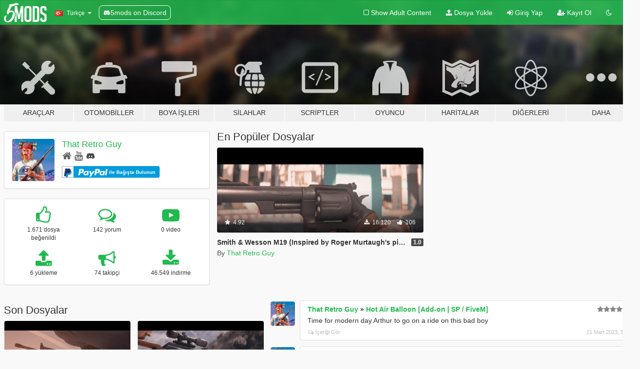

--- FILE ---
content_type: text/html; charset=utf-8
request_url: https://tr.gta5-mods.com/users/That%20Retro%20Guy
body_size: 12870
content:

<!DOCTYPE html>
<html lang="tr" dir="ltr">
<head>
	<title>
		That Retro Guy kullanıcısının GTA 5 Modları - GTA5-Mods.com
	</title>

		<script
		  async
		  src="https://hb.vntsm.com/v4/live/vms/sites/gta5-mods.com/index.js"
        ></script>

        <script>
          self.__VM = self.__VM || [];
          self.__VM.push(function (admanager, scope) {
            scope.Config.buildPlacement((configBuilder) => {
              configBuilder.add("billboard");
              configBuilder.addDefaultOrUnique("mobile_mpu").setBreakPoint("mobile")
            }).display("top-ad");

            scope.Config.buildPlacement((configBuilder) => {
              configBuilder.add("leaderboard");
              configBuilder.addDefaultOrUnique("mobile_mpu").setBreakPoint("mobile")
            }).display("central-ad");

            scope.Config.buildPlacement((configBuilder) => {
              configBuilder.add("mpu");
              configBuilder.addDefaultOrUnique("mobile_mpu").setBreakPoint("mobile")
            }).display("side-ad");

            scope.Config.buildPlacement((configBuilder) => {
              configBuilder.add("leaderboard");
              configBuilder.addDefaultOrUnique("mpu").setBreakPoint({ mediaQuery: "max-width:1200px" })
            }).display("central-ad-2");

            scope.Config.buildPlacement((configBuilder) => {
              configBuilder.add("leaderboard");
              configBuilder.addDefaultOrUnique("mobile_mpu").setBreakPoint("mobile")
            }).display("bottom-ad");

            scope.Config.buildPlacement((configBuilder) => {
              configBuilder.add("desktop_takeover");
              configBuilder.addDefaultOrUnique("mobile_takeover").setBreakPoint("mobile")
            }).display("takeover-ad");

            scope.Config.get('mpu').display('download-ad-1');
          });
        </script>

	<meta charset="utf-8">
	<meta name="viewport" content="width=320, initial-scale=1.0, maximum-scale=1.0">
	<meta http-equiv="X-UA-Compatible" content="IE=edge">
	<meta name="msapplication-config" content="none">
	<meta name="theme-color" content="#20ba4e">
	<meta name="msapplication-navbutton-color" content="#20ba4e">
	<meta name="apple-mobile-web-app-capable" content="yes">
	<meta name="apple-mobile-web-app-status-bar-style" content="#20ba4e">
	<meta name="csrf-param" content="authenticity_token" />
<meta name="csrf-token" content="QuiKmZ24zRx981h/SXwpyAKw3LoQqbJtPqQk13oA5gohccd3EFWW/VLSaPYHCg3ekLBpGdQtBVUxd7SOWLjsRA==" />
	

	<link rel="shortcut icon" type="image/x-icon" href="https://images.gta5-mods.com/icons/favicon.png">
	<link rel="stylesheet" media="screen" href="/assets/application-7e510725ebc5c55e88a9fd87c027a2aa9e20126744fbac89762e0fd54819c399.css" />
	    <link rel="alternate" hreflang="id" href="https://id.gta5-mods.com/users/That%20Retro%20Guy">
    <link rel="alternate" hreflang="ms" href="https://ms.gta5-mods.com/users/That%20Retro%20Guy">
    <link rel="alternate" hreflang="bg" href="https://bg.gta5-mods.com/users/That%20Retro%20Guy">
    <link rel="alternate" hreflang="ca" href="https://ca.gta5-mods.com/users/That%20Retro%20Guy">
    <link rel="alternate" hreflang="cs" href="https://cs.gta5-mods.com/users/That%20Retro%20Guy">
    <link rel="alternate" hreflang="da" href="https://da.gta5-mods.com/users/That%20Retro%20Guy">
    <link rel="alternate" hreflang="de" href="https://de.gta5-mods.com/users/That%20Retro%20Guy">
    <link rel="alternate" hreflang="el" href="https://el.gta5-mods.com/users/That%20Retro%20Guy">
    <link rel="alternate" hreflang="en" href="https://www.gta5-mods.com/users/That%20Retro%20Guy">
    <link rel="alternate" hreflang="es" href="https://es.gta5-mods.com/users/That%20Retro%20Guy">
    <link rel="alternate" hreflang="fr" href="https://fr.gta5-mods.com/users/That%20Retro%20Guy">
    <link rel="alternate" hreflang="gl" href="https://gl.gta5-mods.com/users/That%20Retro%20Guy">
    <link rel="alternate" hreflang="ko" href="https://ko.gta5-mods.com/users/That%20Retro%20Guy">
    <link rel="alternate" hreflang="hi" href="https://hi.gta5-mods.com/users/That%20Retro%20Guy">
    <link rel="alternate" hreflang="it" href="https://it.gta5-mods.com/users/That%20Retro%20Guy">
    <link rel="alternate" hreflang="hu" href="https://hu.gta5-mods.com/users/That%20Retro%20Guy">
    <link rel="alternate" hreflang="mk" href="https://mk.gta5-mods.com/users/That%20Retro%20Guy">
    <link rel="alternate" hreflang="nl" href="https://nl.gta5-mods.com/users/That%20Retro%20Guy">
    <link rel="alternate" hreflang="nb" href="https://no.gta5-mods.com/users/That%20Retro%20Guy">
    <link rel="alternate" hreflang="pl" href="https://pl.gta5-mods.com/users/That%20Retro%20Guy">
    <link rel="alternate" hreflang="pt-BR" href="https://pt.gta5-mods.com/users/That%20Retro%20Guy">
    <link rel="alternate" hreflang="ro" href="https://ro.gta5-mods.com/users/That%20Retro%20Guy">
    <link rel="alternate" hreflang="ru" href="https://ru.gta5-mods.com/users/That%20Retro%20Guy">
    <link rel="alternate" hreflang="sl" href="https://sl.gta5-mods.com/users/That%20Retro%20Guy">
    <link rel="alternate" hreflang="fi" href="https://fi.gta5-mods.com/users/That%20Retro%20Guy">
    <link rel="alternate" hreflang="sv" href="https://sv.gta5-mods.com/users/That%20Retro%20Guy">
    <link rel="alternate" hreflang="vi" href="https://vi.gta5-mods.com/users/That%20Retro%20Guy">
    <link rel="alternate" hreflang="tr" href="https://tr.gta5-mods.com/users/That%20Retro%20Guy">
    <link rel="alternate" hreflang="uk" href="https://uk.gta5-mods.com/users/That%20Retro%20Guy">
    <link rel="alternate" hreflang="zh-CN" href="https://zh.gta5-mods.com/users/That%20Retro%20Guy">

  <script src="/javascripts/ads.js"></script>

		<!-- Nexus Google Tag Manager -->
		<script nonce="true">
//<![CDATA[
				window.dataLayer = window.dataLayer || [];

						window.dataLayer.push({
								login_status: 'Guest',
								user_id: undefined,
								gta5mods_id: undefined,
						});

//]]>
</script>
		<script nonce="true">
//<![CDATA[
				(function(w,d,s,l,i){w[l]=w[l]||[];w[l].push({'gtm.start':
				new Date().getTime(),event:'gtm.js'});var f=d.getElementsByTagName(s)[0],
				j=d.createElement(s),dl=l!='dataLayer'?'&l='+l:'';j.async=true;j.src=
				'https://www.googletagmanager.com/gtm.js?id='+i+dl;f.parentNode.insertBefore(j,f);
				})(window,document,'script','dataLayer','GTM-KCVF2WQ');

//]]>
</script>		<!-- End Nexus Google Tag Manager -->
</head>
<body class=" tr">
	<!-- Google Tag Manager (noscript) -->
	<noscript><iframe src="https://www.googletagmanager.com/ns.html?id=GTM-KCVF2WQ"
										height="0" width="0" style="display:none;visibility:hidden"></iframe></noscript>
	<!-- End Google Tag Manager (noscript) -->

<div id="page-cover"></div>
<div id="page-loading">
	<span class="graphic"></span>
	<span class="message">Yükleniyor...</span>
</div>

<div id="page-cover"></div>

<nav id="main-nav" class="navbar navbar-default">
  <div class="container">
    <div class="navbar-header">
      <a class="navbar-brand" href="/"></a>

      <ul class="nav navbar-nav">
        <li id="language-dropdown" class="dropdown">
          <a href="#language" class="dropdown-toggle" data-toggle="dropdown">
            <span class="famfamfam-flag-tr icon"></span>&nbsp;
            <span class="language-name">Türkçe</span>
            <span class="caret"></span>
          </a>

          <ul class="dropdown-menu dropdown-menu-with-footer">
                <li>
                  <a href="https://id.gta5-mods.com/users/That%20Retro%20Guy">
                    <span class="famfamfam-flag-id"></span>
                    <span class="language-name">Bahasa Indonesia</span>
                  </a>
                </li>
                <li>
                  <a href="https://ms.gta5-mods.com/users/That%20Retro%20Guy">
                    <span class="famfamfam-flag-my"></span>
                    <span class="language-name">Bahasa Melayu</span>
                  </a>
                </li>
                <li>
                  <a href="https://bg.gta5-mods.com/users/That%20Retro%20Guy">
                    <span class="famfamfam-flag-bg"></span>
                    <span class="language-name">Български</span>
                  </a>
                </li>
                <li>
                  <a href="https://ca.gta5-mods.com/users/That%20Retro%20Guy">
                    <span class="famfamfam-flag-catalonia"></span>
                    <span class="language-name">Català</span>
                  </a>
                </li>
                <li>
                  <a href="https://cs.gta5-mods.com/users/That%20Retro%20Guy">
                    <span class="famfamfam-flag-cz"></span>
                    <span class="language-name">Čeština</span>
                  </a>
                </li>
                <li>
                  <a href="https://da.gta5-mods.com/users/That%20Retro%20Guy">
                    <span class="famfamfam-flag-dk"></span>
                    <span class="language-name">Dansk</span>
                  </a>
                </li>
                <li>
                  <a href="https://de.gta5-mods.com/users/That%20Retro%20Guy">
                    <span class="famfamfam-flag-de"></span>
                    <span class="language-name">Deutsch</span>
                  </a>
                </li>
                <li>
                  <a href="https://el.gta5-mods.com/users/That%20Retro%20Guy">
                    <span class="famfamfam-flag-gr"></span>
                    <span class="language-name">Ελληνικά</span>
                  </a>
                </li>
                <li>
                  <a href="https://www.gta5-mods.com/users/That%20Retro%20Guy">
                    <span class="famfamfam-flag-gb"></span>
                    <span class="language-name">English</span>
                  </a>
                </li>
                <li>
                  <a href="https://es.gta5-mods.com/users/That%20Retro%20Guy">
                    <span class="famfamfam-flag-es"></span>
                    <span class="language-name">Español</span>
                  </a>
                </li>
                <li>
                  <a href="https://fr.gta5-mods.com/users/That%20Retro%20Guy">
                    <span class="famfamfam-flag-fr"></span>
                    <span class="language-name">Français</span>
                  </a>
                </li>
                <li>
                  <a href="https://gl.gta5-mods.com/users/That%20Retro%20Guy">
                    <span class="famfamfam-flag-es-gl"></span>
                    <span class="language-name">Galego</span>
                  </a>
                </li>
                <li>
                  <a href="https://ko.gta5-mods.com/users/That%20Retro%20Guy">
                    <span class="famfamfam-flag-kr"></span>
                    <span class="language-name">한국어</span>
                  </a>
                </li>
                <li>
                  <a href="https://hi.gta5-mods.com/users/That%20Retro%20Guy">
                    <span class="famfamfam-flag-in"></span>
                    <span class="language-name">हिन्दी</span>
                  </a>
                </li>
                <li>
                  <a href="https://it.gta5-mods.com/users/That%20Retro%20Guy">
                    <span class="famfamfam-flag-it"></span>
                    <span class="language-name">Italiano</span>
                  </a>
                </li>
                <li>
                  <a href="https://hu.gta5-mods.com/users/That%20Retro%20Guy">
                    <span class="famfamfam-flag-hu"></span>
                    <span class="language-name">Magyar</span>
                  </a>
                </li>
                <li>
                  <a href="https://mk.gta5-mods.com/users/That%20Retro%20Guy">
                    <span class="famfamfam-flag-mk"></span>
                    <span class="language-name">Македонски</span>
                  </a>
                </li>
                <li>
                  <a href="https://nl.gta5-mods.com/users/That%20Retro%20Guy">
                    <span class="famfamfam-flag-nl"></span>
                    <span class="language-name">Nederlands</span>
                  </a>
                </li>
                <li>
                  <a href="https://no.gta5-mods.com/users/That%20Retro%20Guy">
                    <span class="famfamfam-flag-no"></span>
                    <span class="language-name">Norsk</span>
                  </a>
                </li>
                <li>
                  <a href="https://pl.gta5-mods.com/users/That%20Retro%20Guy">
                    <span class="famfamfam-flag-pl"></span>
                    <span class="language-name">Polski</span>
                  </a>
                </li>
                <li>
                  <a href="https://pt.gta5-mods.com/users/That%20Retro%20Guy">
                    <span class="famfamfam-flag-br"></span>
                    <span class="language-name">Português do Brasil</span>
                  </a>
                </li>
                <li>
                  <a href="https://ro.gta5-mods.com/users/That%20Retro%20Guy">
                    <span class="famfamfam-flag-ro"></span>
                    <span class="language-name">Română</span>
                  </a>
                </li>
                <li>
                  <a href="https://ru.gta5-mods.com/users/That%20Retro%20Guy">
                    <span class="famfamfam-flag-ru"></span>
                    <span class="language-name">Русский</span>
                  </a>
                </li>
                <li>
                  <a href="https://sl.gta5-mods.com/users/That%20Retro%20Guy">
                    <span class="famfamfam-flag-si"></span>
                    <span class="language-name">Slovenščina</span>
                  </a>
                </li>
                <li>
                  <a href="https://fi.gta5-mods.com/users/That%20Retro%20Guy">
                    <span class="famfamfam-flag-fi"></span>
                    <span class="language-name">Suomi</span>
                  </a>
                </li>
                <li>
                  <a href="https://sv.gta5-mods.com/users/That%20Retro%20Guy">
                    <span class="famfamfam-flag-se"></span>
                    <span class="language-name">Svenska</span>
                  </a>
                </li>
                <li>
                  <a href="https://vi.gta5-mods.com/users/That%20Retro%20Guy">
                    <span class="famfamfam-flag-vn"></span>
                    <span class="language-name">Tiếng Việt</span>
                  </a>
                </li>
                <li>
                  <a href="https://tr.gta5-mods.com/users/That%20Retro%20Guy">
                    <span class="famfamfam-flag-tr"></span>
                    <span class="language-name">Türkçe</span>
                  </a>
                </li>
                <li>
                  <a href="https://uk.gta5-mods.com/users/That%20Retro%20Guy">
                    <span class="famfamfam-flag-ua"></span>
                    <span class="language-name">Українська</span>
                  </a>
                </li>
                <li>
                  <a href="https://zh.gta5-mods.com/users/That%20Retro%20Guy">
                    <span class="famfamfam-flag-cn"></span>
                    <span class="language-name">中文</span>
                  </a>
                </li>
          </ul>
        </li>
        <li class="discord-link">
          <a href="https://discord.gg/2PR7aMzD4U" target="_blank" rel="noreferrer">
            <img src="https://images.gta5-mods.com/site/discord-header.svg" height="15px" alt="">
            <span>5mods on Discord</span>
          </a>
        </li>
      </ul>
    </div>

    <ul class="nav navbar-nav navbar-right">
        <li>
          <a href="/adult_filter" title="Light mode">
              <span class="fa fa-square-o"></span>
            <span>Show Adult <span class="adult-filter__content-text">Content</span></span>
          </a>
        </li>
      <li class="hidden-xs">
        <a href="/upload">
          <span class="icon fa fa-upload"></span>
          Dosya Yükle
        </a>
      </li>

        <li>
          <a href="/login?r=/users/That%20Retro%20Guy">
            <span class="icon fa fa-sign-in"></span>
            <span class="login-text">Giriş Yap</span>
          </a>
        </li>

        <li class="hidden-xs">
          <a href="/register?r=/users/That%20Retro%20Guy">
            <span class="icon fa fa-user-plus"></span>
            Kayıt Ol
          </a>
        </li>

        <li>
            <a href="/dark_mode" title="Dark mode">
              <span class="fa fa-moon-o"></span>
            </a>
        </li>

      <li id="search-dropdown">
        <a href="#search" class="dropdown-toggle" data-toggle="dropdown">
          <span class="fa fa-search"></span>
        </a>

        <div class="dropdown-menu">
          <div class="form-inline">
            <div class="form-group">
              <div class="input-group">
                <div class="input-group-addon"><span  class="fa fa-search"></span></div>
                <input type="text" class="form-control" placeholder="GTA 5 modları ara...">
              </div>
            </div>
            <button type="submit" class="btn btn-primary">
              Ara
            </button>
          </div>
        </div>
      </li>
    </ul>
  </div>
</nav>

<div id="banner" class="">
  <div class="container hidden-xs">
    <div id="intro">
      <h1 class="styled">GTA5-Mods.com&#39;a hos geldiniz</h1>
      <p>Select one of the following categories to start browsing the latest GTA 5 PC mods:</p>
    </div>
  </div>

  <div class="container">
    <ul id="navigation" class="clearfix tr">
        <li class="tools ">
          <a href="/tools">
            <span class="icon-category"></span>
            <span class="label-border"></span>
            <span class="label-category ">
              <span>Araçlar</span>
            </span>
          </a>
        </li>
        <li class="vehicles ">
          <a href="/vehicles">
            <span class="icon-category"></span>
            <span class="label-border"></span>
            <span class="label-category md-small">
              <span>Otomobiller</span>
            </span>
          </a>
        </li>
        <li class="paintjobs ">
          <a href="/paintjobs">
            <span class="icon-category"></span>
            <span class="label-border"></span>
            <span class="label-category ">
              <span>Boya İşleri</span>
            </span>
          </a>
        </li>
        <li class="weapons ">
          <a href="/weapons">
            <span class="icon-category"></span>
            <span class="label-border"></span>
            <span class="label-category ">
              <span>Silahlar</span>
            </span>
          </a>
        </li>
        <li class="scripts ">
          <a href="/scripts">
            <span class="icon-category"></span>
            <span class="label-border"></span>
            <span class="label-category ">
              <span>Scriptler</span>
            </span>
          </a>
        </li>
        <li class="player ">
          <a href="/player">
            <span class="icon-category"></span>
            <span class="label-border"></span>
            <span class="label-category ">
              <span>Oyuncu</span>
            </span>
          </a>
        </li>
        <li class="maps ">
          <a href="/maps">
            <span class="icon-category"></span>
            <span class="label-border"></span>
            <span class="label-category ">
              <span>Haritalar</span>
            </span>
          </a>
        </li>
        <li class="misc ">
          <a href="/misc">
            <span class="icon-category"></span>
            <span class="label-border"></span>
            <span class="label-category ">
              <span>Diğerleri</span>
            </span>
          </a>
        </li>
      <li id="more-dropdown" class="more dropdown">
        <a href="#more" class="dropdown-toggle" data-toggle="dropdown">
          <span class="icon-category"></span>
          <span class="label-border"></span>
          <span class="label-category ">
            <span>Daha</span>
          </span>
        </a>

        <ul class="dropdown-menu pull-right">
          <li>
            <a href="http://www.gta5cheats.com" target="_blank">
              <span class="fa fa-external-link"></span>
              GTA 5 Cheats
            </a>
          </li>
        </ul>
      </li>
    </ul>
  </div>
</div>

<div id="content">
  
<div id="profile" data-user-id="426957">
  <div class="container">


        <div class="row">
          <div class="col-sm-6 col-md-4">
            <div class="user-panel panel panel-default">
              <div class="panel-body">
                <div class="row">
                  <div class="col-xs-3">
                    <a href="/users/That%20Retro%20Guy">
                      <img class="img-responsive" src="https://img.gta5-mods.com/q75-w100-h100-cfill/avatars/presets/redneck.jpg" alt="Redneck" />
                    </a>
                  </div>
                  <div class="col-xs-9">
                    <a class="username" href="/users/That%20Retro%20Guy">That Retro Guy</a>

                        <br/>

                            <div class="user-social">
                              <a title="Homepage" target="_blank" href="https://antoniosanfilippoy.wixsite.com/throwbackstudios"><span class="fa fa-home"></span></a>





<a title="YouTube" target="_blank" href="https://www.youtube.com/user/featured"><span class="fa fa-youtube"></span></a>




<a title="Discord Server" target="_blank" href="https://discord.gg/rs7BejH"><span class="fa fa-discord size-30"></span></a>

                            </div>


                            <div class="g-ytsubscribe" data-channel="featured" data-channelid="null" data-layout="default" data-count="default"></div>

                                <div class="button-donate">
                                  
<div class="paypal-button-widget">
  <form method="post" action="https://www.paypal.com/cgi-bin/webscr" target="_blank">
    <input type="hidden" name="item_name" value="Donation for That Retro Guy [GTA5-Mods.com]">
    <input type="hidden" name="lc" value="tr_TR">
    <input type="hidden" name="no_shipping" value="1">
    <input type="hidden" name="cmd" value="_donations">
    <input type="hidden" name="business" value="antoniosanfilippoyt@gmail.com">
    <input type="hidden" name="bn" value="JavaScriptButtons_donate">
    <input type="hidden" name="notify_url" value="https://www.gta5-mods.com/ipn">
    <input type="hidden" name="custom" value="[426957, -1, -1]">
    <button class="paypal-button paypal-style-primary paypal-size-small" type="submit" dir="ltr">
        <span class="paypal-button-logo">
          <img src="[data-uri]">
        </span><span class="paypal-button-content" dir="auto">
          <img alt="PayPal" src="[data-uri]" /> ile Bağışta Bulunun
        </span>
    </button>
  </form>
</div>
                                </div>


                  </div>
                </div>
              </div>
            </div>

              <div class="panel panel-default" dir="auto">
                <div class="panel-body">
                    <div class="user-stats">
                      <div class="row">
                        <div class="col-xs-4">
                          <span class="stat-icon fa fa-thumbs-o-up"></span>
                          <span class="stat-label">
                            1.671 dosya beğenildi
                          </span>
                        </div>
                        <div class="col-xs-4">
                          <span class="stat-icon fa fa-comments-o"></span>
                          <span class="stat-label">
                            142 yorum
                          </span>
                        </div>
                        <div class="col-xs-4">
                          <span class="stat-icon fa fa-youtube-play"></span>
                          <span class="stat-label">
                            0 video
                          </span>
                        </div>
                      </div>

                      <div class="row">
                        <div class="col-xs-4">
                          <span class="stat-icon fa fa-upload"></span>
                          <span class="stat-label">
                            6 yükleme
                          </span>
                        </div>
                        <div class="col-xs-4">
                          <span class="stat-icon fa fa-bullhorn"></span>
                          <span class="stat-label">
                            74 takipçi
                          </span>
                        </div>
                          <div class="col-xs-4">
                            <span class="stat-icon fa fa-download"></span>
                            <span class="stat-label">
                              46.549 indirme
                            </span>
                          </div>
                      </div>
                    </div>
                </div>
              </div>
          </div>

            <div class="col-sm-6 col-md-4 file-list">
              <h3 class="no-margin-top">En Popüler Dosyalar</h3>
              
<div class="file-list-obj">
  <a href="/weapons/smith-wesson-m19-inspired-by-roger-murtaugh-s-pistol" title="Smith & Wesson M19 (Inspired by Roger Murtaugh's pistol)  [Animated]" class="preview empty">

    <img title="Smith & Wesson M19 (Inspired by Roger Murtaugh's pistol)  [Animated]" class="img-responsive" alt="Smith & Wesson M19 (Inspired by Roger Murtaugh's pistol)  [Animated]" src="https://img.gta5-mods.com/q75-w500-h333-cfill/images/smith-wesson-m19-inspired-by-roger-murtaugh-s-pistol/ddf9f4-rsz_grand_theft_auto_v_19_10_2020_21_28_45.jpg" />

      <ul class="categories">
            <li>Handgun</li>
      </ul>

      <div class="stats">
        <div>
            <span title="4.92 star rating">
              <span class="fa fa-star"></span> 4.92
            </span>
        </div>
        <div>
          <span title="16.120 İndirme">
            <span class="fa fa-download"></span> 16.120
          </span>
          <span class="stats-likes" title="106 Beğeni">
            <span class="fa fa-thumbs-up"></span> 106
          </span>
        </div>
      </div>

  </a>
  <div class="details">
    <div class="top">
      <div class="name">
        <a href="/weapons/smith-wesson-m19-inspired-by-roger-murtaugh-s-pistol" title="Smith & Wesson M19 (Inspired by Roger Murtaugh's pistol)  [Animated]">
          <span dir="ltr">Smith & Wesson M19 (Inspired by Roger Murtaugh's pistol)  [Animated]</span>
        </a>
      </div>
        <div class="version" dir="ltr" title="1.0">1.0</div>
    </div>
    <div class="bottom">
      <span class="bottom-by">By</span> <a href="/users/That%20Retro%20Guy" title="That Retro Guy">That Retro Guy</a>
    </div>
  </div>
</div>
            </div>
        </div>

            <div class="row">
                  <div class="file-list col-sm-5">
                    <div class="row-heading">
                      <h3 class="latest-files">
                        Son Dosyalar
                      </h3>
                    </div>

                        <div class="row">
                            <div class="col-xs-6 col-sm-12 col-md-6">
                              
<div class="file-list-obj">
  <a href="/weapons/shrewsbury-israeli-rifle-lore-friendly-imi-galil-add-on-animated-lore-friendly-tints" title="Shrewsbury Israeli Rifle (lore friendly IMI Galil) [Add-On | Animated | Lore Friendly | Tints]" class="preview empty">

    <img title="Shrewsbury Israeli Rifle (lore friendly IMI Galil) [Add-On | Animated | Lore Friendly | Tints]" class="img-responsive" alt="Shrewsbury Israeli Rifle (lore friendly IMI Galil) [Add-On | Animated | Lore Friendly | Tints]" src="https://img.gta5-mods.com/q75-w500-h333-cfill/images/shrewsbury-israeli-rifle-lore-friendly-imi-galil-add-on-animated-lore-friendly-tints/3830b5-6.png" />

      <ul class="categories">
      </ul>

      <div class="stats">
        <div>
            <span title="4.9 star rating">
              <span class="fa fa-star"></span> 4.9
            </span>
        </div>
        <div>
          <span title="1.374 İndirme">
            <span class="fa fa-download"></span> 1.374
          </span>
          <span class="stats-likes" title="64 Beğeni">
            <span class="fa fa-thumbs-up"></span> 64
          </span>
        </div>
      </div>

  </a>
  <div class="details">
    <div class="top">
      <div class="name">
        <a href="/weapons/shrewsbury-israeli-rifle-lore-friendly-imi-galil-add-on-animated-lore-friendly-tints" title="Shrewsbury Israeli Rifle (lore friendly IMI Galil) [Add-On | Animated | Lore Friendly | Tints]">
          <span dir="ltr">Shrewsbury Israeli Rifle (lore friendly IMI Galil) [Add-On | Animated | Lore Friendly | Tints]</span>
        </a>
      </div>
        <div class="version" dir="ltr" title="1.0">1.0</div>
    </div>
    <div class="bottom">
      <span class="bottom-by">By</span> <a href="/users/That%20Retro%20Guy" title="That Retro Guy">That Retro Guy</a>
    </div>
  </div>
</div>
                            </div>
                            <div class="col-xs-6 col-sm-12 col-md-6">
                              
<div class="file-list-obj">
  <a href="/weapons/shrewsbury-russian-sniper-rifle-lore-friendly-svd-dragunov-add-on-animated-lore-friendly-tints" title="Shrewsbury Russian Sniper Rifle (lore friendly SVD Dragunov) [Add-On | Animated | Lore Friendly | Tints]" class="preview empty">

    <img title="Shrewsbury Russian Sniper Rifle (lore friendly SVD Dragunov) [Add-On | Animated | Lore Friendly | Tints]" class="img-responsive" alt="Shrewsbury Russian Sniper Rifle (lore friendly SVD Dragunov) [Add-On | Animated | Lore Friendly | Tints]" src="https://img.gta5-mods.com/q75-w500-h333-cfill/images/shrewsbury-russian-sniper-rifle-lore-friendly-svd-dragunov-add-on-animated-lore-friendly-tints/945fdc-2.png" />

      <ul class="categories">
            <li>Sniper Rifle</li>
      </ul>

      <div class="stats">
        <div>
            <span title="4.98 star rating">
              <span class="fa fa-star"></span> 4.98
            </span>
        </div>
        <div>
          <span title="7.848 İndirme">
            <span class="fa fa-download"></span> 7.848
          </span>
          <span class="stats-likes" title="119 Beğeni">
            <span class="fa fa-thumbs-up"></span> 119
          </span>
        </div>
      </div>

  </a>
  <div class="details">
    <div class="top">
      <div class="name">
        <a href="/weapons/shrewsbury-russian-sniper-rifle-lore-friendly-svd-dragunov-add-on-animated-lore-friendly-tints" title="Shrewsbury Russian Sniper Rifle (lore friendly SVD Dragunov) [Add-On | Animated | Lore Friendly | Tints]">
          <span dir="ltr">Shrewsbury Russian Sniper Rifle (lore friendly SVD Dragunov) [Add-On | Animated | Lore Friendly | Tints]</span>
        </a>
      </div>
        <div class="version" dir="ltr" title="1.1">1.1</div>
    </div>
    <div class="bottom">
      <span class="bottom-by">By</span> <a href="/users/That%20Retro%20Guy" title="That Retro Guy">That Retro Guy</a>
    </div>
  </div>
</div>
                            </div>
                        </div>
                        <div class="row">
                            <div class="col-xs-6 col-sm-12 col-md-6">
                              
<div class="file-list-obj">
  <a href="/weapons/shrewsbury-classic-microsmg-lore-friendly-mac-10-animated" title="Shrewsbury Classic MicroSMG (Lore-Friendly MAC-10) [Animated]" class="preview empty">

    <img title="Shrewsbury Classic MicroSMG (Lore-Friendly MAC-10) [Animated]" class="img-responsive" alt="Shrewsbury Classic MicroSMG (Lore-Friendly MAC-10) [Animated]" src="https://img.gta5-mods.com/q75-w500-h333-cfill/images/shrewsbury-classic-microsmg-lore-friendly-mac-10-animated/50af32-1.jpg" />

      <ul class="categories">
            <li>SMG</li>
            <li>Lore Friendly</li>
      </ul>

      <div class="stats">
        <div>
            <span title="5.0 star rating">
              <span class="fa fa-star"></span> 5.0
            </span>
        </div>
        <div>
          <span title="6.595 İndirme">
            <span class="fa fa-download"></span> 6.595
          </span>
          <span class="stats-likes" title="103 Beğeni">
            <span class="fa fa-thumbs-up"></span> 103
          </span>
        </div>
      </div>

  </a>
  <div class="details">
    <div class="top">
      <div class="name">
        <a href="/weapons/shrewsbury-classic-microsmg-lore-friendly-mac-10-animated" title="Shrewsbury Classic MicroSMG (Lore-Friendly MAC-10) [Animated]">
          <span dir="ltr">Shrewsbury Classic MicroSMG (Lore-Friendly MAC-10) [Animated]</span>
        </a>
      </div>
        <div class="version" dir="ltr" title="1.2">1.2</div>
    </div>
    <div class="bottom">
      <span class="bottom-by">By</span> <a href="/users/That%20Retro%20Guy" title="That Retro Guy">That Retro Guy</a>
    </div>
  </div>
</div>
                            </div>
                            <div class="col-xs-6 col-sm-12 col-md-6">
                              
<div class="file-list-obj">
  <a href="/weapons/vom-feuer-militia-rifle-lore-friendly-fal-animated-1-0" title="Vom Feuer Militia Rifle (lore friendly FAL) [Animated]" class="preview empty">

    <img title="Vom Feuer Militia Rifle (lore friendly FAL) [Animated]" class="img-responsive" alt="Vom Feuer Militia Rifle (lore friendly FAL) [Animated]" src="https://img.gta5-mods.com/q75-w500-h333-cfill/images/vom-feuer-militia-rifle-lore-friendly-fal-animated-1-0/c1ced1-rsz_grand_theft_auto_v_20_04_2021_12_46_20.png" />

      <ul class="categories">
            <li>Assault Rifle</li>
            <li>Lore Friendly</li>
            <li>Featured</li>
      </ul>

      <div class="stats">
        <div>
            <span title="4.94 star rating">
              <span class="fa fa-star"></span> 4.94
            </span>
        </div>
        <div>
          <span title="5.679 İndirme">
            <span class="fa fa-download"></span> 5.679
          </span>
          <span class="stats-likes" title="120 Beğeni">
            <span class="fa fa-thumbs-up"></span> 120
          </span>
        </div>
      </div>

  </a>
  <div class="details">
    <div class="top">
      <div class="name">
        <a href="/weapons/vom-feuer-militia-rifle-lore-friendly-fal-animated-1-0" title="Vom Feuer Militia Rifle (lore friendly FAL) [Animated]">
          <span dir="ltr">Vom Feuer Militia Rifle (lore friendly FAL) [Animated]</span>
        </a>
      </div>
        <div class="version" dir="ltr" title="1.0">1.0</div>
    </div>
    <div class="bottom">
      <span class="bottom-by">By</span> <a href="/users/That%20Retro%20Guy" title="That Retro Guy">That Retro Guy</a>
    </div>
  </div>
</div>
                            </div>
                        </div>
                        <div class="row">
                            <div class="col-xs-6 col-sm-12 col-md-6">
                              
<div class="file-list-obj">
  <a href="/weapons/makarov-pm-lore-friendly-optional" title="Hawk & Little Sovetskiy (Lore-Friendly Makarov PM)  [Animated]" class="preview empty">

    <img title="Hawk & Little Sovetskiy (Lore-Friendly Makarov PM)  [Animated]" class="img-responsive" alt="Hawk & Little Sovetskiy (Lore-Friendly Makarov PM)  [Animated]" src="https://img.gta5-mods.com/q75-w500-h333-cfill/images/makarov-pm-lore-friendly-optional/c1ea05-gun12.jpg" />

      <ul class="categories">
            <li>Handgun</li>
      </ul>

      <div class="stats">
        <div>
            <span title="4.36 star rating">
              <span class="fa fa-star"></span> 4.36
            </span>
        </div>
        <div>
          <span title="8.933 İndirme">
            <span class="fa fa-download"></span> 8.933
          </span>
          <span class="stats-likes" title="84 Beğeni">
            <span class="fa fa-thumbs-up"></span> 84
          </span>
        </div>
      </div>

  </a>
  <div class="details">
    <div class="top">
      <div class="name">
        <a href="/weapons/makarov-pm-lore-friendly-optional" title="Hawk & Little Sovetskiy (Lore-Friendly Makarov PM)  [Animated]">
          <span dir="ltr">Hawk & Little Sovetskiy (Lore-Friendly Makarov PM)  [Animated]</span>
        </a>
      </div>
        <div class="version" dir="ltr" title="1.0">1.0</div>
    </div>
    <div class="bottom">
      <span class="bottom-by">By</span> <a href="/users/That%20Retro%20Guy" title="That Retro Guy">That Retro Guy</a>
    </div>
  </div>
</div>
                            </div>
                            <div class="col-xs-6 col-sm-12 col-md-6">
                              
<div class="file-list-obj">
  <a href="/weapons/smith-wesson-m19-inspired-by-roger-murtaugh-s-pistol" title="Smith & Wesson M19 (Inspired by Roger Murtaugh's pistol)  [Animated]" class="preview empty">

    <img title="Smith & Wesson M19 (Inspired by Roger Murtaugh's pistol)  [Animated]" class="img-responsive" alt="Smith & Wesson M19 (Inspired by Roger Murtaugh's pistol)  [Animated]" src="https://img.gta5-mods.com/q75-w500-h333-cfill/images/smith-wesson-m19-inspired-by-roger-murtaugh-s-pistol/ddf9f4-rsz_grand_theft_auto_v_19_10_2020_21_28_45.jpg" />

      <ul class="categories">
            <li>Handgun</li>
      </ul>

      <div class="stats">
        <div>
            <span title="4.92 star rating">
              <span class="fa fa-star"></span> 4.92
            </span>
        </div>
        <div>
          <span title="16.120 İndirme">
            <span class="fa fa-download"></span> 16.120
          </span>
          <span class="stats-likes" title="106 Beğeni">
            <span class="fa fa-thumbs-up"></span> 106
          </span>
        </div>
      </div>

  </a>
  <div class="details">
    <div class="top">
      <div class="name">
        <a href="/weapons/smith-wesson-m19-inspired-by-roger-murtaugh-s-pistol" title="Smith & Wesson M19 (Inspired by Roger Murtaugh's pistol)  [Animated]">
          <span dir="ltr">Smith & Wesson M19 (Inspired by Roger Murtaugh's pistol)  [Animated]</span>
        </a>
      </div>
        <div class="version" dir="ltr" title="1.0">1.0</div>
    </div>
    <div class="bottom">
      <span class="bottom-by">By</span> <a href="/users/That%20Retro%20Guy" title="That Retro Guy">That Retro Guy</a>
    </div>
  </div>
</div>
                            </div>
                        </div>
                  </div>

                  <div id="comments" class="col-sm-7">
                    <ul class="media-list comments-list" style="display: block;">
                      
    <li id="comment-2133635" class="comment media " data-comment-id="2133635" data-username="That Retro Guy" data-mentions="[]">
      <div class="media-left">
        <a href="/users/That%20Retro%20Guy"><img class="media-object" src="https://img.gta5-mods.com/q75-w100-h100-cfill/avatars/presets/redneck.jpg" alt="Redneck" /></a>
      </div>
      <div class="media-body">
        <div class="panel panel-default">
          <div class="panel-body">
            <div class="media-heading clearfix">
              <div class="pull-left flip" dir="auto">
                <a href="/users/That%20Retro%20Guy">That Retro Guy</a>
                    &raquo;
                    <a href="/vehicles/hot-air-balloon-add-on-sp-fivem">Hot Air Balloon [Add-on | SP / FiveM]</a>
              </div>
              <div class="pull-right flip">
                

                <span class="comment-rating" data-rating="5.0"></span>
              </div>
            </div>

            <div class="comment-text " dir="auto"><p>Time for modern day Arthur to go on a ride on this bad boy</p></div>

            <div class="media-details clearfix">
              <div class="row">
                <div class="col-md-8 text-left flip">

                    <a class="inline-icon-text" href="/vehicles/hot-air-balloon-add-on-sp-fivem#comment-2133635"><span class="fa fa-comments-o"></span>İçeriği Gör</a>

                  

                  
                </div>
                <div class="col-md-4 text-right flip" title="Sal 21.Mar.23 08:52">21 Mart 2023, Salı</div>
              </div>
            </div>
          </div>
        </div>
      </div>
    </li>

    <li id="comment-2099155" class="comment media " data-comment-id="2099155" data-username="That Retro Guy" data-mentions="[&quot;DaimondGamer55&quot;]">
      <div class="media-left">
        <a href="/users/That%20Retro%20Guy"><img class="media-object" src="https://img.gta5-mods.com/q75-w100-h100-cfill/avatars/presets/redneck.jpg" alt="Redneck" /></a>
      </div>
      <div class="media-body">
        <div class="panel panel-default">
          <div class="panel-body">
            <div class="media-heading clearfix">
              <div class="pull-left flip" dir="auto">
                <a href="/users/That%20Retro%20Guy">That Retro Guy</a>
                    &raquo;
                    <a href="/player/franklin-clothing-for-t-and-m">Franklin clothing for T and M</a>
              </div>
              <div class="pull-right flip">
                

                
              </div>
            </div>

            <div class="comment-text " dir="auto"><p><a class="mention" href="/users/DaimondGamer55">@DaimondGamer55</a> I am a mod creator myself, so I&#39;m not putting myself into anyone&#39;s shoes, it would&#39;ve taken 10 extra minutes to adjust the clothing to fit the character, hence why my poor rating. If the mod gets updated in the future then I&#39;ll modify my rating but for the time being, it&#39;s a fair rating for me.</p></div>

            <div class="media-details clearfix">
              <div class="row">
                <div class="col-md-8 text-left flip">

                    <a class="inline-icon-text" href="/player/franklin-clothing-for-t-and-m#comment-2099155"><span class="fa fa-comments-o"></span>İçeriği Gör</a>

                  

                  
                </div>
                <div class="col-md-4 text-right flip" title="Cum 25.Kas.22 09:11">25 Kasım 2022, Cuma</div>
              </div>
            </div>
          </div>
        </div>
      </div>
    </li>

    <li id="comment-2098990" class="comment media " data-comment-id="2098990" data-username="That Retro Guy" data-mentions="[]">
      <div class="media-left">
        <a href="/users/That%20Retro%20Guy"><img class="media-object" src="https://img.gta5-mods.com/q75-w100-h100-cfill/avatars/presets/redneck.jpg" alt="Redneck" /></a>
      </div>
      <div class="media-body">
        <div class="panel panel-default">
          <div class="panel-body">
            <div class="media-heading clearfix">
              <div class="pull-left flip" dir="auto">
                <a href="/users/That%20Retro%20Guy">That Retro Guy</a>
                    &raquo;
                    <a href="/player/franklin-clothing-for-t-and-m">Franklin clothing for T and M</a>
              </div>
              <div class="pull-right flip">
                

                <span class="comment-rating" data-rating="0.5"></span>
              </div>
            </div>

            <div class="comment-text " dir="auto"><p>Poor quality, clipping everywhere.</p></div>

            <div class="media-details clearfix">
              <div class="row">
                <div class="col-md-8 text-left flip">

                    <a class="inline-icon-text" href="/player/franklin-clothing-for-t-and-m#comment-2098990"><span class="fa fa-comments-o"></span>İçeriği Gör</a>

                  

                  
                </div>
                <div class="col-md-4 text-right flip" title="Prş 24.Kas.22 16:48">24 Kasım 2022, Perşembe</div>
              </div>
            </div>
          </div>
        </div>
      </div>
    </li>

    <li id="comment-2095190" class="comment media " data-comment-id="2095190" data-username="That Retro Guy" data-mentions="[]">
      <div class="media-left">
        <a href="/users/That%20Retro%20Guy"><img class="media-object" src="https://img.gta5-mods.com/q75-w100-h100-cfill/avatars/presets/redneck.jpg" alt="Redneck" /></a>
      </div>
      <div class="media-body">
        <div class="panel panel-default">
          <div class="panel-body">
            <div class="media-heading clearfix">
              <div class="pull-left flip" dir="auto">
                <a href="/users/That%20Retro%20Guy">That Retro Guy</a>
                    &raquo;
                    <a href="/weapons/vom-feuer-service-carbine-lore-friendly-add-on-animated-tints">Vom Feuer Service Carbine [Lore-Friendly | Add-On | Animated | Tints]</a>
              </div>
              <div class="pull-right flip">
                

                <span class="comment-rating" data-rating="5.0"></span>
              </div>
            </div>

            <div class="comment-text " dir="auto"><p>Impressive, very nice</p></div>

            <div class="media-details clearfix">
              <div class="row">
                <div class="col-md-8 text-left flip">

                    <a class="inline-icon-text" href="/weapons/vom-feuer-service-carbine-lore-friendly-add-on-animated-tints#comment-2095190"><span class="fa fa-comments-o"></span>İçeriği Gör</a>

                  

                  
                </div>
                <div class="col-md-4 text-right flip" title="Cts 12.Kas.22 10:54">12 Kasım 2022, Cumartesi</div>
              </div>
            </div>
          </div>
        </div>
      </div>
    </li>

    <li id="comment-2095189" class="comment media " data-comment-id="2095189" data-username="That Retro Guy" data-mentions="[&quot;William Halverd&quot;]">
      <div class="media-left">
        <a href="/users/That%20Retro%20Guy"><img class="media-object" src="https://img.gta5-mods.com/q75-w100-h100-cfill/avatars/presets/redneck.jpg" alt="Redneck" /></a>
      </div>
      <div class="media-body">
        <div class="panel panel-default">
          <div class="panel-body">
            <div class="media-heading clearfix">
              <div class="pull-left flip" dir="auto">
                <a href="/users/That%20Retro%20Guy">That Retro Guy</a>
                    &raquo;
                    <a href="/weapons/vom-feuer-service-carbine-lore-friendly-add-on-animated-tints">Vom Feuer Service Carbine [Lore-Friendly | Add-On | Animated | Tints]</a>
              </div>
              <div class="pull-right flip">
                

                
              </div>
            </div>

            <div class="comment-text " dir="auto"><p><a class="mention" href="/users/William%20Halverd">@William Halverd</a> Nope, the ped is inspired by Mr. Joshua from Lethal Weapon. The pictures aim to recreate some of the scenes in which he uses the rifle.</p></div>

            <div class="media-details clearfix">
              <div class="row">
                <div class="col-md-8 text-left flip">

                    <a class="inline-icon-text" href="/weapons/vom-feuer-service-carbine-lore-friendly-add-on-animated-tints#comment-2095189"><span class="fa fa-comments-o"></span>İçeriği Gör</a>

                  

                  
                </div>
                <div class="col-md-4 text-right flip" title="Cts 12.Kas.22 10:51">12 Kasım 2022, Cumartesi</div>
              </div>
            </div>
          </div>
        </div>
      </div>
    </li>

    <li id="comment-2081672" class="comment media " data-comment-id="2081672" data-username="That Retro Guy" data-mentions="[]">
      <div class="media-left">
        <a href="/users/That%20Retro%20Guy"><img class="media-object" src="https://img.gta5-mods.com/q75-w100-h100-cfill/avatars/presets/redneck.jpg" alt="Redneck" /></a>
      </div>
      <div class="media-body">
        <div class="panel panel-default">
          <div class="panel-body">
            <div class="media-heading clearfix">
              <div class="pull-left flip" dir="auto">
                <a href="/users/That%20Retro%20Guy">That Retro Guy</a>
                    &raquo;
                    <a href="/weapons/aftermath-stealth-carbine-lore-friendly-add-on-animated-tints">Aftermath Stealth Carbine [Lore-Friendly | Add-On | Animated | Tints]</a>
              </div>
              <div class="pull-right flip">
                

                <span class="comment-rating" data-rating="5.0"></span>
              </div>
            </div>

            <div class="comment-text " dir="auto"><p>Nice tints </p></div>

            <div class="media-details clearfix">
              <div class="row">
                <div class="col-md-8 text-left flip">

                    <a class="inline-icon-text" href="/weapons/aftermath-stealth-carbine-lore-friendly-add-on-animated-tints#comment-2081672"><span class="fa fa-comments-o"></span>İçeriği Gör</a>

                  

                  
                </div>
                <div class="col-md-4 text-right flip" title="Cum 30.Eyl.22 17:39">30 Eylül 2022, Cuma</div>
              </div>
            </div>
          </div>
        </div>
      </div>
    </li>

    <li id="comment-2078550" class="comment media " data-comment-id="2078550" data-username="That Retro Guy" data-mentions="[&quot;vricko&quot;]">
      <div class="media-left">
        <a href="/users/That%20Retro%20Guy"><img class="media-object" src="https://img.gta5-mods.com/q75-w100-h100-cfill/avatars/presets/redneck.jpg" alt="Redneck" /></a>
      </div>
      <div class="media-body">
        <div class="panel panel-default">
          <div class="panel-body">
            <div class="media-heading clearfix">
              <div class="pull-left flip" dir="auto">
                <a href="/users/That%20Retro%20Guy">That Retro Guy</a>
                    &raquo;
                    <a href="/weapons/shrewsbury-classic-microsmg-lore-friendly-mac-10-animated">Shrewsbury Classic MicroSMG (Lore-Friendly MAC-10) [Animated]</a>
              </div>
              <div class="pull-right flip">
                

                
              </div>
            </div>

            <div class="comment-text " dir="auto"><p><a class="mention" href="/users/vricko">@vricko</a> I didn&#39;t use a mod I set it up myself just for the pictures.</p></div>

            <div class="media-details clearfix">
              <div class="row">
                <div class="col-md-8 text-left flip">

                    <a class="inline-icon-text" href="/weapons/shrewsbury-classic-microsmg-lore-friendly-mac-10-animated#comment-2078550"><span class="fa fa-comments-o"></span>İçeriği Gör</a>

                  

                  
                </div>
                <div class="col-md-4 text-right flip" title="Sal 20.Eyl.22 19:00">20 Eylül 2022, Salı</div>
              </div>
            </div>
          </div>
        </div>
      </div>
    </li>

    <li id="comment-2078542" class="comment media " data-comment-id="2078542" data-username="That Retro Guy" data-mentions="[&quot;gentlejoey123458&quot;]">
      <div class="media-left">
        <a href="/users/That%20Retro%20Guy"><img class="media-object" src="https://img.gta5-mods.com/q75-w100-h100-cfill/avatars/presets/redneck.jpg" alt="Redneck" /></a>
      </div>
      <div class="media-body">
        <div class="panel panel-default">
          <div class="panel-body">
            <div class="media-heading clearfix">
              <div class="pull-left flip" dir="auto">
                <a href="/users/That%20Retro%20Guy">That Retro Guy</a>
                    &raquo;
                    <a href="/weapons/shrewsbury-russian-sniper-rifle-lore-friendly-svd-dragunov-add-on-animated-lore-friendly-tints">Shrewsbury Russian Sniper Rifle (lore friendly SVD Dragunov) [Add-On | Animated | Lore Friendly | Tints]</a>
              </div>
              <div class="pull-right flip">
                

                
              </div>
            </div>

            <div class="comment-text " dir="auto"><p><a class="mention" href="/users/gentlejoey123458">@gentlejoey123458</a> not sure, never occurred to me. Perhaps you&#39;re using mods that alter in-game sounds?</p></div>

            <div class="media-details clearfix">
              <div class="row">
                <div class="col-md-8 text-left flip">

                    <a class="inline-icon-text" href="/weapons/shrewsbury-russian-sniper-rifle-lore-friendly-svd-dragunov-add-on-animated-lore-friendly-tints#comment-2078542"><span class="fa fa-comments-o"></span>İçeriği Gör</a>

                  

                  
                </div>
                <div class="col-md-4 text-right flip" title="Sal 20.Eyl.22 18:58">20 Eylül 2022, Salı</div>
              </div>
            </div>
          </div>
        </div>
      </div>
    </li>

    <li id="comment-2078541" class="comment media " data-comment-id="2078541" data-username="That Retro Guy" data-mentions="[&quot;FE4R-X&quot;]">
      <div class="media-left">
        <a href="/users/That%20Retro%20Guy"><img class="media-object" src="https://img.gta5-mods.com/q75-w100-h100-cfill/avatars/presets/redneck.jpg" alt="Redneck" /></a>
      </div>
      <div class="media-body">
        <div class="panel panel-default">
          <div class="panel-body">
            <div class="media-heading clearfix">
              <div class="pull-left flip" dir="auto">
                <a href="/users/That%20Retro%20Guy">That Retro Guy</a>
                    &raquo;
                    <a href="/weapons/shrewsbury-russian-sniper-rifle-lore-friendly-svd-dragunov-add-on-animated-lore-friendly-tints">Shrewsbury Russian Sniper Rifle (lore friendly SVD Dragunov) [Add-On | Animated | Lore Friendly | Tints]</a>
              </div>
              <div class="pull-right flip">
                

                
              </div>
            </div>

            <div class="comment-text " dir="auto"><p><a class="mention" href="/users/FE4R%2DX">@FE4R-X</a> Using Zolika&#39;s mod menu or simple trainer</p></div>

            <div class="media-details clearfix">
              <div class="row">
                <div class="col-md-8 text-left flip">

                    <a class="inline-icon-text" href="/weapons/shrewsbury-russian-sniper-rifle-lore-friendly-svd-dragunov-add-on-animated-lore-friendly-tints#comment-2078541"><span class="fa fa-comments-o"></span>İçeriği Gör</a>

                  

                  
                </div>
                <div class="col-md-4 text-right flip" title="Sal 20.Eyl.22 18:58">20 Eylül 2022, Salı</div>
              </div>
            </div>
          </div>
        </div>
      </div>
    </li>

    <li id="comment-2073284" class="comment media " data-comment-id="2073284" data-username="That Retro Guy" data-mentions="[&quot;UrMySunAndMoon&quot;]">
      <div class="media-left">
        <a href="/users/That%20Retro%20Guy"><img class="media-object" src="https://img.gta5-mods.com/q75-w100-h100-cfill/avatars/presets/redneck.jpg" alt="Redneck" /></a>
      </div>
      <div class="media-body">
        <div class="panel panel-default">
          <div class="panel-body">
            <div class="media-heading clearfix">
              <div class="pull-left flip" dir="auto">
                <a href="/users/That%20Retro%20Guy">That Retro Guy</a>
                    &raquo;
                    <a href="/weapons/shrewsbury-israeli-rifle-lore-friendly-imi-galil-add-on-animated-lore-friendly-tints">Shrewsbury Israeli Rifle (lore friendly IMI Galil) [Add-On | Animated | Lore Friendly | Tints]</a>
              </div>
              <div class="pull-right flip">
                

                
              </div>
            </div>

            <div class="comment-text " dir="auto"><p><a class="mention" href="/users/UrMySunAndMoon">@UrMySunAndMoon</a> psg1 was already in my plans, sadly cannot be made properly due to a lack of appropriate animations.</p></div>

            <div class="media-details clearfix">
              <div class="row">
                <div class="col-md-8 text-left flip">

                    <a class="inline-icon-text" href="/weapons/shrewsbury-israeli-rifle-lore-friendly-imi-galil-add-on-animated-lore-friendly-tints#comment-2073284"><span class="fa fa-comments-o"></span>İçeriği Gör</a>

                  

                  
                </div>
                <div class="col-md-4 text-right flip" title="Sal 06.Eyl.22 13:12"> 6 Eylül 2022, Salı</div>
              </div>
            </div>
          </div>
        </div>
      </div>
    </li>

                    </ul>
                  </div>
            </div>

  </div>
</div>
</div>
<div id="footer">
  <div class="container">

    <div class="row">

      <div class="col-sm-4 col-md-4">

        <a href="/users/Slim Trashman" class="staff">Designed in Alderney</a><br/>
        <a href="/users/rappo" class="staff">Made in Los Santos</a>

      </div>

      <div class="col-sm-8 col-md-8 hidden-xs">

        <div class="col-md-4 hidden-sm hidden-xs">
          <ul>
            <li>
              <a href="/tools">GTA 5 Modlama Araçları</a>
            </li>
            <li>
              <a href="/vehicles">GTA 5 Araç Modları</a>
            </li>
            <li>
              <a href="/paintjobs">GTA 5 Araç Boya İşleri Modları</a>
            </li>
            <li>
              <a href="/weapons">GTA 5 Silah Modları</a>
            </li>
            <li>
              <a href="/scripts">GTA 5 Script Modları</a>
            </li>
            <li>
              <a href="/player">GTA 5 Oyuncu Modları</a>
            </li>
            <li>
              <a href="/maps">GTA 5 Harita Modları</a>
            </li>
            <li>
              <a href="/misc">GTA 5 Diğer Modlar</a>
            </li>
          </ul>
        </div>

        <div class="col-sm-4 col-md-4 hidden-xs">
          <ul>
            <li>
              <a href="/all">Son Dosyalar</a>
            </li>
            <li>
              <a href="/all/tags/featured">Vitrindeki Dosyalar</a>
            </li>
            <li>
              <a href="/all/most-liked">En Çok Beğenilen Dosyalar</a>
            </li>
            <li>
              <a href="/all/most-downloaded">En Çok İndirilen Dosyalar</a>
            </li>
            <li>
              <a href="/all/highest-rated">En Yüksek Oylu Dosyalar</a>
            </li>
            <li>
              <a href="/leaderboard">GTA5-Mods.com Liderlik Sıralaması</a>
            </li>
          </ul>
        </div>

        <div class="col-sm-4 col-md-4">
          <ul>
            <li>
              <a href="/contact">
                İletişim
              </a>
            </li>
            <li>
              <a href="/privacy">
                Gizlilik Anlaşması
              </a>
            </li>
            <li>
              <a href="/terms">
                Terms of Use
              </a>
            </li>
            <li>
              <a href="https://www.cognitoforms.com/NexusMods/_5ModsDMCAForm">
                DMCA
              </a>
            </li>
            <li>
              <a href="https://www.twitter.com/5mods" class="social" target="_blank" rel="noreferrer" title="Twitter&#39;da @5mods">
                <span class="fa fa-twitter-square"></span>
                Twitter&#39;da @5mods
              </a>
            </li>
            <li>
              <a href="https://www.facebook.com/5mods" class="social" target="_blank" rel="noreferrer" title="Facebook&#39;da 5mods">
                <span class="fa fa-facebook-official"></span>
                Facebook&#39;da 5mods
              </a>
            </li>
            <li>
              <a href="https://discord.gg/2PR7aMzD4U" class="social" target="_blank" rel="noreferrer" title="5mods on Discord">
                <img src="https://images.gta5-mods.com/site/discord-footer.svg#discord" height="15px" alt="">
                5mods on Discord
              </a>
            </li>
          </ul>
        </div>

      </div>

    </div>
  </div>
</div>

<script src="/assets/i18n-df0d92353b403d0e94d1a4f346ded6a37d72d69e9a14f2caa6d80e755877da17.js"></script>
<script src="/assets/translations-a23fafd59dbdbfa99c7d1d49b61f0ece1d1aff5b9b63d693ca14bfa61420d77c.js"></script>
<script type="text/javascript">
		I18n.defaultLocale = 'en';
		I18n.locale = 'tr';
		I18n.fallbacks = true;

		var GTA5M = {User: {authenticated: false}};
</script>
<script src="/assets/application-d3801923323270dc3fae1f7909466e8a12eaf0dc3b846aa57c43fa1873fe9d56.js"></script>
  <script src="https://apis.google.com/js/platform.js" xmlns="http://www.w3.org/1999/html"></script>
            <script type="application/ld+json">
            {
              "@context": "http://schema.org",
              "@type": "Person",
              "name": "That Retro Guy"
            }
            </script>


<!-- Quantcast Tag -->
<script type="text/javascript">
		var _qevents = _qevents || [];
		(function () {
				var elem = document.createElement('script');
				elem.src = (document.location.protocol == "https:" ? "https://secure" : "http://edge") + ".quantserve.com/quant.js";
				elem.async = true;
				elem.type = "text/javascript";
				var scpt = document.getElementsByTagName('script')[0];
				scpt.parentNode.insertBefore(elem, scpt);
		})();
		_qevents.push({
				qacct: "p-bcgV-fdjlWlQo"
		});
</script>
<noscript>
	<div style="display:none;">
		<img src="//pixel.quantserve.com/pixel/p-bcgV-fdjlWlQo.gif" border="0" height="1" width="1" alt="Quantcast"/>
	</div>
</noscript>
<!-- End Quantcast tag -->

<!-- Ad Blocker Checks -->
<script type="application/javascript">
    (function () {
        console.log("ABD: ", window.AdvertStatus);
        if (window.AdvertStatus === undefined) {
            var container = document.createElement('div');
            container.classList.add('container');

            var div = document.createElement('div');
            div.classList.add('alert', 'alert-warning');
            div.innerText = "Ad-blockers can cause errors with the image upload service, please consider turning them off if you have issues.";
            container.appendChild(div);

            var upload = document.getElementById('upload');
            if (upload) {
                upload.insertBefore(container, upload.firstChild);
            }
        }
    })();
</script>



<div class="js-paloma-hook" data-id="1768968343180">
  <script type="text/javascript">
    (function(){
      // Do not continue if Paloma not found.
      if (window['Paloma'] === undefined) {
        return true;
      }

      Paloma.env = 'production';

      // Remove any callback details if any
      $('.js-paloma-hook[data-id!=' + 1768968343180 + ']').remove();

      var request = {"resource":"User","action":"profile","params":{}};

      Paloma.engine.setRequest({
        id: "1768968343180",
        resource: request['resource'],
        action: request['action'],
        params: request['params']});
    })();
  </script>
</div>
</body>
</html>


--- FILE ---
content_type: text/html; charset=utf-8
request_url: https://accounts.google.com/o/oauth2/postmessageRelay?parent=https%3A%2F%2Ftr.gta5-mods.com&jsh=m%3B%2F_%2Fscs%2Fabc-static%2F_%2Fjs%2Fk%3Dgapi.lb.en.2kN9-TZiXrM.O%2Fd%3D1%2Frs%3DAHpOoo_B4hu0FeWRuWHfxnZ3V0WubwN7Qw%2Fm%3D__features__
body_size: 163
content:
<!DOCTYPE html><html><head><title></title><meta http-equiv="content-type" content="text/html; charset=utf-8"><meta http-equiv="X-UA-Compatible" content="IE=edge"><meta name="viewport" content="width=device-width, initial-scale=1, minimum-scale=1, maximum-scale=1, user-scalable=0"><script src='https://ssl.gstatic.com/accounts/o/2580342461-postmessagerelay.js' nonce="skutjMs19CNxKG_6wRIz0A"></script></head><body><script type="text/javascript" src="https://apis.google.com/js/rpc:shindig_random.js?onload=init" nonce="skutjMs19CNxKG_6wRIz0A"></script></body></html>